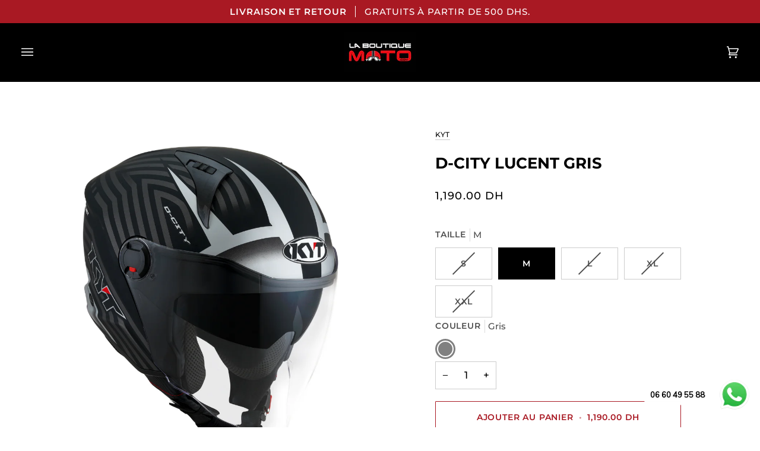

--- FILE ---
content_type: text/css
request_url: https://laboutiquemoto.com/cdn/shop/t/12/assets/font-settings.css?v=97160420453400103501759332857
body_size: 347
content:
@font-face{font-family:Montserrat;font-weight:700;font-style:normal;font-display:swap;src:url(//laboutiquemoto.com/cdn/fonts/montserrat/montserrat_n7.3c434e22befd5c18a6b4afadb1e3d77c128c7939.woff2?h1=bGFib3V0aXF1ZW1vdG8uY29t&h2=bW90b2VxdWlwLmFjY291bnQubXlzaG9waWZ5LmNvbQ&hmac=81e1e266ab8a3b1a556a727ada607e9e65830ae0b733c9e6224a8d2e18d520ab) format("woff2"),url(//laboutiquemoto.com/cdn/fonts/montserrat/montserrat_n7.5d9fa6e2cae713c8fb539a9876489d86207fe957.woff?h1=bGFib3V0aXF1ZW1vdG8uY29t&h2=bW90b2VxdWlwLmFjY291bnQubXlzaG9waWZ5LmNvbQ&hmac=b6b1649349a4cb1a317958f8791c968ec11a20593010cf7b9be410c77c907bd9) format("woff")}@font-face{font-family:Montserrat;font-weight:500;font-style:normal;font-display:swap;src:url(//laboutiquemoto.com/cdn/fonts/montserrat/montserrat_n5.07ef3781d9c78c8b93c98419da7ad4fbeebb6635.woff2?h1=bGFib3V0aXF1ZW1vdG8uY29t&h2=bW90b2VxdWlwLmFjY291bnQubXlzaG9waWZ5LmNvbQ&hmac=82a3e602dfb22f365389e0a848867444e82b022d165bf02dff9901f6d84766ea) format("woff2"),url(//laboutiquemoto.com/cdn/fonts/montserrat/montserrat_n5.adf9b4bd8b0e4f55a0b203cdd84512667e0d5e4d.woff?h1=bGFib3V0aXF1ZW1vdG8uY29t&h2=bW90b2VxdWlwLmFjY291bnQubXlzaG9waWZ5LmNvbQ&hmac=fa3439d5a275b6dbee489773f2a7b858891ecc2331d42c39d82b5303ebe31ff1) format("woff")}@font-face{font-family:Montserrat;font-weight:500;font-style:normal;font-display:swap;src:url(//laboutiquemoto.com/cdn/fonts/montserrat/montserrat_n5.07ef3781d9c78c8b93c98419da7ad4fbeebb6635.woff2?h1=bGFib3V0aXF1ZW1vdG8uY29t&h2=bW90b2VxdWlwLmFjY291bnQubXlzaG9waWZ5LmNvbQ&hmac=82a3e602dfb22f365389e0a848867444e82b022d165bf02dff9901f6d84766ea) format("woff2"),url(//laboutiquemoto.com/cdn/fonts/montserrat/montserrat_n5.adf9b4bd8b0e4f55a0b203cdd84512667e0d5e4d.woff?h1=bGFib3V0aXF1ZW1vdG8uY29t&h2=bW90b2VxdWlwLmFjY291bnQubXlzaG9waWZ5LmNvbQ&hmac=fa3439d5a275b6dbee489773f2a7b858891ecc2331d42c39d82b5303ebe31ff1) format("woff")}@font-face{font-family:Montserrat;font-weight:800;font-style:normal;font-display:swap;src:url(//laboutiquemoto.com/cdn/fonts/montserrat/montserrat_n8.853056e398b4dadf6838423edb7abaa02f651554.woff2?h1=bGFib3V0aXF1ZW1vdG8uY29t&h2=bW90b2VxdWlwLmFjY291bnQubXlzaG9waWZ5LmNvbQ&hmac=ced1853b6872d4553e5b834663b7ef787ecdfcdec4dca019da211b0cd5fdb1ad) format("woff2"),url(//laboutiquemoto.com/cdn/fonts/montserrat/montserrat_n8.9201aba6104751e1b3e48577a5a739fc14862200.woff?h1=bGFib3V0aXF1ZW1vdG8uY29t&h2=bW90b2VxdWlwLmFjY291bnQubXlzaG9waWZ5LmNvbQ&hmac=f49b1730216c4996e0b5cf40af7d13e961337ea5bd0ab32efd5ca0bb7d566698) format("woff")}@font-face{font-family:Montserrat;font-weight:600;font-style:normal;font-display:swap;src:url(//laboutiquemoto.com/cdn/fonts/montserrat/montserrat_n6.1326b3e84230700ef15b3a29fb520639977513e0.woff2?h1=bGFib3V0aXF1ZW1vdG8uY29t&h2=bW90b2VxdWlwLmFjY291bnQubXlzaG9waWZ5LmNvbQ&hmac=81e8eb17fa75907fd4a5807a5644cc024a2ba3215feb30258db3b5c1f4c388ac) format("woff2"),url(//laboutiquemoto.com/cdn/fonts/montserrat/montserrat_n6.652f051080eb14192330daceed8cd53dfdc5ead9.woff?h1=bGFib3V0aXF1ZW1vdG8uY29t&h2=bW90b2VxdWlwLmFjY291bnQubXlzaG9waWZ5LmNvbQ&hmac=6a18da8262524b46548b936b99e58a5590674e72a8e524165db9c4e21fdebc94) format("woff")}@font-face{font-family:Montserrat;font-weight:600;font-style:normal;font-display:swap;src:url(//laboutiquemoto.com/cdn/fonts/montserrat/montserrat_n6.1326b3e84230700ef15b3a29fb520639977513e0.woff2?h1=bGFib3V0aXF1ZW1vdG8uY29t&h2=bW90b2VxdWlwLmFjY291bnQubXlzaG9waWZ5LmNvbQ&hmac=81e8eb17fa75907fd4a5807a5644cc024a2ba3215feb30258db3b5c1f4c388ac) format("woff2"),url(//laboutiquemoto.com/cdn/fonts/montserrat/montserrat_n6.652f051080eb14192330daceed8cd53dfdc5ead9.woff?h1=bGFib3V0aXF1ZW1vdG8uY29t&h2=bW90b2VxdWlwLmFjY291bnQubXlzaG9waWZ5LmNvbQ&hmac=6a18da8262524b46548b936b99e58a5590674e72a8e524165db9c4e21fdebc94) format("woff")}@font-face{font-family:Montserrat;font-weight:500;font-style:italic;font-display:swap;src:url(//laboutiquemoto.com/cdn/fonts/montserrat/montserrat_i5.d3a783eb0cc26f2fda1e99d1dfec3ebaea1dc164.woff2?h1=bGFib3V0aXF1ZW1vdG8uY29t&h2=bW90b2VxdWlwLmFjY291bnQubXlzaG9waWZ5LmNvbQ&hmac=95a79aa4348bb425b8ab7244538efd66fef4e686004432d80beed9ab69d7aa67) format("woff2"),url(//laboutiquemoto.com/cdn/fonts/montserrat/montserrat_i5.76d414ea3d56bb79ef992a9c62dce2e9063bc062.woff?h1=bGFib3V0aXF1ZW1vdG8uY29t&h2=bW90b2VxdWlwLmFjY291bnQubXlzaG9waWZ5LmNvbQ&hmac=7a253971401c085c0026d64e6d5bd8601733c48f2802e676992be60b938701c2) format("woff")}@font-face{font-family:Montserrat;font-weight:600;font-style:italic;font-display:swap;src:url(//laboutiquemoto.com/cdn/fonts/montserrat/montserrat_i6.e90155dd2f004112a61c0322d66d1f59dadfa84b.woff2?h1=bGFib3V0aXF1ZW1vdG8uY29t&h2=bW90b2VxdWlwLmFjY291bnQubXlzaG9waWZ5LmNvbQ&hmac=145404aaff45bef72581299690c7dac88957de9ef154069b7adae9213a52f410) format("woff2"),url(//laboutiquemoto.com/cdn/fonts/montserrat/montserrat_i6.41470518d8e9d7f1bcdd29a447c2397e5393943f.woff?h1=bGFib3V0aXF1ZW1vdG8uY29t&h2=bW90b2VxdWlwLmFjY291bnQubXlzaG9waWZ5LmNvbQ&hmac=f853e189c80d515d65e226cb2969d7ba48e4aa15e5af5b7b6f8eec428f2f743a) format("woff")}
/*# sourceMappingURL=/cdn/shop/t/12/assets/font-settings.css.map?v=97160420453400103501759332857 */
